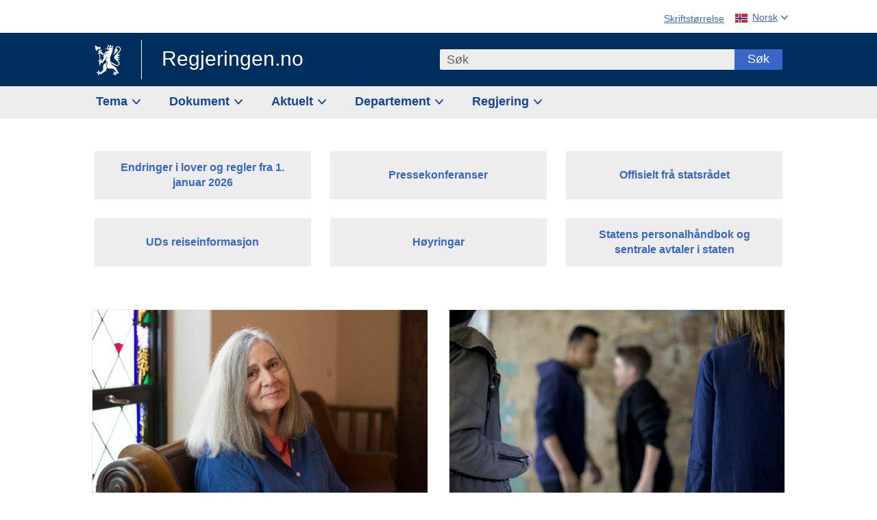

--- FILE ---
content_type: text/html; charset=utf-8
request_url: https://www.regjeringen.no/no/id4/
body_size: 14599
content:
<!DOCTYPE html>




<html class="no-js" lang="nb">
<head>
    

<meta charset="utf-8">
<meta http-equiv="X-UA-Compatible" content="IE=edge">
<meta name="viewport" content="width=device-width, initial-scale=1.0">

<meta name="consent.ver" content="20250221">
<meta name="consent.cookie.name" content="_consent">



    <title>Forsiden - regjeringen.no</title>

<link rel="stylesheet" href="/dist-web/css/main.css?v=202601141_142425" type="text/css">



<script>
!function(T,l,y){var S=T.location,k="script",D="instrumentationKey",C="ingestionendpoint",I="disableExceptionTracking",E="ai.device.",b="toLowerCase",w="crossOrigin",N="POST",e="appInsightsSDK",t=y.name||"appInsights";(y.name||T[e])&&(T[e]=t);var n=T[t]||function(d){var g=!1,f=!1,m={initialize:!0,queue:[],sv:"5",version:2,config:d};function v(e,t){var n={},a="Browser";return n[E+"id"]=a[b](),n[E+"type"]=a,n["ai.operation.name"]=S&&S.pathname||"_unknown_",n["ai.internal.sdkVersion"]="javascript:snippet_"+(m.sv||m.version),{time:function(){var e=new Date;function t(e){var t=""+e;return 1===t.length&&(t="0"+t),t}return e.getUTCFullYear()+"-"+t(1+e.getUTCMonth())+"-"+t(e.getUTCDate())+"T"+t(e.getUTCHours())+":"+t(e.getUTCMinutes())+":"+t(e.getUTCSeconds())+"."+((e.getUTCMilliseconds()/1e3).toFixed(3)+"").slice(2,5)+"Z"}(),iKey:e,name:"Microsoft.ApplicationInsights."+e.replace(/-/g,"")+"."+t,sampleRate:100,tags:n,data:{baseData:{ver:2}}}}var h=d.url||y.src;if(h){function a(e){var t,n,a,i,r,o,s,c,u,p,l;g=!0,m.queue=[],f||(f=!0,t=h,s=function(){var e={},t=d.connectionString;if(t)for(var n=t.split(";"),a=0;a<n.length;a++){var i=n[a].split("=");2===i.length&&(e[i[0][b]()]=i[1])}if(!e[C]){var r=e.endpointsuffix,o=r?e.location:null;e[C]="https://"+(o?o+".":"")+"dc."+(r||"services.visualstudio.com")}return e}(),c=s[D]||d[D]||"",u=s[C],p=u?u+"/v2/track":d.endpointUrl,(l=[]).push((n="SDK LOAD Failure: Failed to load Application Insights SDK script (See stack for details)",a=t,i=p,(o=(r=v(c,"Exception")).data).baseType="ExceptionData",o.baseData.exceptions=[{typeName:"SDKLoadFailed",message:n.replace(/\./g,"-"),hasFullStack:!1,stack:n+"\nSnippet failed to load ["+a+"] -- Telemetry is disabled\nHelp Link: https://go.microsoft.com/fwlink/?linkid=2128109\nHost: "+(S&&S.pathname||"_unknown_")+"\nEndpoint: "+i,parsedStack:[]}],r)),l.push(function(e,t,n,a){var i=v(c,"Message"),r=i.data;r.baseType="MessageData";var o=r.baseData;return o.message='AI (Internal): 99 message:"'+("SDK LOAD Failure: Failed to load Application Insights SDK script (See stack for details) ("+n+")").replace(/\"/g,"")+'"',o.properties={endpoint:a},i}(0,0,t,p)),function(e,t){if(JSON){var n=T.fetch;if(n&&!y.useXhr)n(t,{method:N,body:JSON.stringify(e),mode:"cors"});else if(XMLHttpRequest){var a=new XMLHttpRequest;a.open(N,t),a.setRequestHeader("Content-type","application/json"),a.send(JSON.stringify(e))}}}(l,p))}function i(e,t){f||setTimeout(function(){!t&&m.core||a()},500)}var e=function(){var n=l.createElement(k);n.src=h;var e=y[w];return!e&&""!==e||"undefined"==n[w]||(n[w]=e),n.onload=i,n.onerror=a,n.onreadystatechange=function(e,t){"loaded"!==n.readyState&&"complete"!==n.readyState||i(0,t)},n}();y.ld<0?l.getElementsByTagName("head")[0].appendChild(e):setTimeout(function(){l.getElementsByTagName(k)[0].parentNode.appendChild(e)},y.ld||0)}try{m.cookie=l.cookie}catch(p){}function t(e){for(;e.length;)!function(t){m[t]=function(){var e=arguments;g||m.queue.push(function(){m[t].apply(m,e)})}}(e.pop())}var n="track",r="TrackPage",o="TrackEvent";t([n+"Event",n+"PageView",n+"Exception",n+"Trace",n+"DependencyData",n+"Metric",n+"PageViewPerformance","start"+r,"stop"+r,"start"+o,"stop"+o,"addTelemetryInitializer","setAuthenticatedUserContext","clearAuthenticatedUserContext","flush"]),m.SeverityLevel={Verbose:0,Information:1,Warning:2,Error:3,Critical:4};var s=(d.extensionConfig||{}).ApplicationInsightsAnalytics||{};if(!0!==d[I]&&!0!==s[I]){var c="onerror";t(["_"+c]);var u=T[c];T[c]=function(e,t,n,a,i){var r=u&&u(e,t,n,a,i);return!0!==r&&m["_"+c]({message:e,url:t,lineNumber:n,columnNumber:a,error:i}),r},d.autoExceptionInstrumented=!0}return m}(y.cfg);function a(){y.onInit&&y.onInit(n)}(T[t]=n).queue&&0===n.queue.length?(n.queue.push(a),n.trackPageView({})):a()}(window,document,{src: "https://js.monitor.azure.com/scripts/b/ai.2.gbl.min.js", crossOrigin: "anonymous", cfg: {instrumentationKey: '22fc96c4-8166-44e3-86f0-bee17cf5ef69', disableCookiesUsage: false }});
</script>











    


<meta name="title" content="regjeringen.no">

<meta name="description" content="Regjeringen.no skal gi befolkningen innsikt i regjeringens og departementenes arbeid og skape engasjement i demokratiske prosesser.">


<meta name="DC.Title" content="regjeringen.no">




<meta name="DC.Description" content="Regjeringen.no skal gi befolkningen innsikt i regjeringens og departementenes arbeid og skape engasjement i demokratiske prosesser.">


<meta name="DC.Date" content="2017-05-16">
<meta name="DC.Type.Status" content="Gyldig">

<meta name="DC.Type" content="Portalforside">

<meta name="DC.Format" content="text/html">


<meta name="DC.Identifier.URL" content="/no/id4/">


<meta name="DC.Language" content="nb-NO">

<meta name="DC.Publisher" content="regjeringen.no">



<meta name="ownerid" content="4">

<meta name="last-modified" content="Wed, 21 Jan 2026 12:05:22 GMT">
<meta name="revised" content="Wed, 21 Jan 2026 12:05:22 GMT">

    
<meta property="og:site_name" content="Regjeringen.no">
<meta property="og:title" content="regjeringen.no"> 
<meta property="og:description" content="Regjeringen.no skal gi befolkningen innsikt i regjeringens og departementenes arbeid og skape engasjement i demokratiske prosesser.">
<meta property="og:type" content="website">
<meta property="og:image" content="https://www.regjeringen.no/dist-web/img/regjeringen_opengraph_image1200x630.jpg">

<meta property="og:image:width" content="1200">
<meta property="og:image:height" content="630">
<meta name="twitter:card" content="summary_large_image">
<meta name="twitter:title" content="regjeringen.no">
<meta name="twitter:description" content="Regjeringen.no skal gi befolkningen innsikt i regjeringens og departementenes arbeid og skape engasjement i demokratiske prosesser.">
<meta name="twitter:image" content="https://www.regjeringen.no/dist-web/img/twitter_1600x900_fallback_no.jpg">

<meta property="og:url" content="https://www.regjeringen.no/no/id4/">
    <link rel="apple-touch-icon" sizes="57x57" href="/dist-web/ico/apple-touch-icon-57x57.png">
<link rel="apple-touch-icon" sizes="114x114" href="/dist-web/ico/apple-touch-icon-114x114.png">
<link rel="apple-touch-icon" sizes="72x72" href="/dist-web/ico/apple-touch-icon-72x72.png">
<link rel="apple-touch-icon" sizes="144x144" href="/dist-web/ico/apple-touch-icon-144x144.png">
<link rel="apple-touch-icon" sizes="60x60" href="/dist-web/ico/apple-touch-icon-60x60.png">
<link rel="apple-touch-icon" sizes="120x120" href="/dist-web/ico/apple-touch-icon-120x120.png">
<link rel="apple-touch-icon" sizes="76x76" href="/dist-web/ico/apple-touch-icon-76x76.png">
<link rel="apple-touch-icon" sizes="152x152" href="/dist-web/ico/apple-touch-icon-152x152.png">
<link rel="apple-touch-icon" sizes="180x180" href="/dist-web/ico/apple-touch-icon-180x180.png">
<meta name="apple-mobile-web-app-title" content="Regjeringen.no">
<link rel="icon" type="image/png" href="/dist-web/ico/favicon-192x192.png" sizes="192x192">
<link rel="icon" type="image/png" href="/dist-web/ico/favicon-160x160.png" sizes="160x160">
<link rel="icon" type="image/png" href="/dist-web/ico/favicon-96x96.png" sizes="96x96">
<link rel="icon" type="image/png" href="/dist-web/ico/favicon-16x16.png" sizes="16x16">
<link rel="icon" type="image/x-icon" href="/dist-web/ico/favicon.ico">
<link rel="icon" type="image/png" href="/dist-web/ico/favicon-32x32.png" sizes="32x32">
<meta name="msapplication-TileColor" content="#002e5e">
<meta name="msapplication-TileImage" content="/dist-web/ico/mstile-144x144.png">
<meta name="application-name" content="Regjeringen.no">
    
<link rel="alternate" hreflang="en" href="https://www.regjeringen.no/en/id4/">
<link rel="alternate" hreflang="nb" href="https://www.regjeringen.no/no/id4/">
<link rel="alternate" hreflang="se" href="https://www.regjeringen.no/se/id4/">

<!-- Matomo Tag Manager -->
<script>
    var _mtm = window._mtm = window._mtm || [];
    _mtm.push({ 'mtm.startTime': (new Date().getTime()), 'event': 'mtm.Start' });
    var d = document, g = d.createElement('script'), s = d.getElementsByTagName('script')[0];
    g.async = true; g.src = 'https://cdn.matomo.cloud/regjeringen.matomo.cloud/container_G8N8bAjb.js'; s.parentNode.insertBefore(g, s);
</script>
<!-- End Matomo Tag Manager -->    
    

<script nonce="YN8LP8D6hoAGSzlab5mFXQ==">
    window.translations = {
        langCloseButton: 'Lukk',
        langLinkDownloadImage: 'Last ned bilde',
        langTruncateTitle: 'Vis hele tittelen',
        langZoomImage: 'Forstørr bilde',
        langShowFullTable: 'Vis tabellen i full bredde',
        langZoomImageOverlay: 'Forstørr bilde',
        langShowFullTableOverlay: 'Vis tabellen i full bredde'
    };
</script>

    
<script type="application/ld+json">{"@context":"https://schema.org","@type":"WebSite","@id":"https://www.regjeringen.no/#website","url":"https://www.regjeringen.no/","potentialAction":{"@type":"SearchAction","target":"https://www.regjeringen.no/no/sok/id86008/?term={search_term_string}","query-input":"required name=search_term_string"},"inLanguage":["nb","nn","en","se"]}</script><script type="application/ld+json">{"@context":"https://schema.org","@type":"WebPage","@id":"https://www.regjeringen.no/id4/#webpage","isPartOf":"https://www.regjeringen.no/#website","name":"regjeringen.no","url":"https://www.regjeringen.no/no/id4/","inLanguage":"nb"}</script>
</head>

<body class="page-frontpage page-frontpage-fullwidth ">



<div id="cb_wrapper-std" class="cookie_banner_wrapper not-selectable" data-nosnippet>
    <div id="std-elm" class="hidden">
        <div id="cookieApiData"></div>
    </div>
</div>

<div id="cb_wrapper-dec" class="cookie_banner_wrapper not-selectable" data-nosnippet>
    <div id="dec-elm" style="display: none;">
        <div id="cookieDeclarationApiData"></div>
    </div>
</div>

<div 
    id="cookiebannerInfo" 
    class="cookiebannerInfo" 
    data-consentname="_consent" 
    data-svarbaseurl="https://svar.regjeringen.no" 
    data-bannertitle="Regjeringen.no" 
    data-apilanguage ="no" 
    data-bannerversion = "20250221"
    data-nosnippet>
</div>

        <a id="top-of-page" tabindex="-1"></a>

    <a href="#mainContent" class="skipLink">
        Til hovedinnhold
    </a>

    <noscript>
        <p class="enable-js">Aktiver Javascript i din nettleser for en bedre opplevelse på regjeringen.no</p>
    </noscript>
    

    


    
    <h1 class="sr-only">Forsiden</h1>

<header class="pageHeader ">
    <div class="hygieneMenuWrapper">
        
<span data-hygiene-menu-large-sceen-anchor></span>
<nav class="hygieneMenu" aria-label='Globale verktøy' data-hygiene-menu>
    <ul>
        <li class="fontsize">
            <button type="button" id="fontsize_note_label" aria-controls="fontsize_note" aria-expanded="false" data-fontsize-btn>Skriftstørrelse</button>

            <div tabindex="-1" id="fontsize_note" data-fontsize-note>
                <p>For å endre tekststørrelsen, hold Ctrl-tasten nede (Cmd-tasten på Mac) og trykk på + for å forstørre eller - for å forminske.</p>
            </div>
        </li>
        <li class="language" data-nav="lang_selector">

            <button type="button"
                    id="languageSelectorTrigger"
                    lang="no"
                    data-toggle-language-selector=""
                    aria-expanded="false"
                    aria-controls="languageSelector"
                    class="language-selector-trigger flag nor">
                <span>Norsk</span>
            </button>

            <ul id="languageSelector"
                class="custom-language-selector"
                tabindex="-1"
                aria-labelledby="languageSelectorTrigger"
                data-language-selector="">

                            <li class="first-in-group">
                                <a href="/en/id4/" class="flag eng" lang="en-GB">
                                    Show this page in English
                                </a>
                            </li>
                            <li class="first-in-group last-in-group">
                                <a href="/se/id4/" class="flag sme" lang="se-NO">
                                    &#x10C;&#xE1;jet d&#xE1;n siiddu s&#xE1;megillii
                                </a>
                            </li>
            </ul>
        </li>
    </ul>
</nav>



    </div>

    <div class="pageHeaderUpper">
        <div class="logoWrapper">
            

<div class="logo">
    <span>
        <a href="/no/id4/">
            Regjeringen.no<span></span>
        </a>
    </span>
</div>


            
            <button type="button" class="menuToggler" data-toggle-menu aria-expanded="false">
                Meny
            </button>

            <button type="button" class="searchToggler" data-toggle-search aria-expanded="false">
                Søk
            </button>
        </div>
    </div>

    <div class="mobileMenuContainer">
        <div class="mobileMenuWrapper">
            <div class="mobileMenuWrapperInner">
                

<div class="topNavigationSearch">
<form action="/no/sok/id86008/" autocomplete="off" id="topNavigationSearchForm" method="get">        <div class="topNavigationSearchWrap">
            <label for="quickSearch" class="visuallyhidden">
                Søk
            </label>
            <input type="text" 
                   name="term" 
                   placeholder="S&#xF8;k"
                   class="quickSearch autocomplete"
                   id="quickSearch"
                   role="combobox"
                   data-form-id="topNavigationSearchForm"
                   data-search-suggest="1"
                   data-autocomplete-source="/no/api/autosuggestapi/search/?q="
                   data-autocomplete-enabled="true"
                   aria-expanded="false"
                   aria-owns="topnav-search-suggest"
                   aria-autocomplete="list"
                   autocomplete="off"
                   enterkeyhint="search"
                   >
            <div class="search-suggest is-hidden" data-search-suggest-results="1" id="topnav-search-suggest">
                <p class="legend">Utvalgte hurtiglenker</p>
                <ul class="search-suggest-list" data-search-suggest-list></ul>
            </div>
            <button type="submit" class="searchSubmit">
                Søk
            </button>
        </div>
</form></div>


            </div>
            <span data-hygiene-menu-small-sceen-anchor></span>
            

    <nav class="megaMenu" aria-label="Hovedmeny">
        <ul>
                <li class="megaMenuItem">
                    <a href="/no/tema/id208/"
                       class="primaryMenuItem  hasDropdown"
                       id="megamenupanel_0_label"
                       role="button"
                       aria-controls="megamenupanel_0">
                        Tema
                    </a>


<div class="megamenupanel_listing" id="megamenupanel_0" tabindex="-1" data-megamenu-target>
    <div class="megamenuInner" data-nav="megamenu">
        <div class="border-frame">
            <p class="toSection"><a href="/no/tema/id208/">Finn tema</a></p>
            <div class="section">
                
                    <ul class="columnize">
                            <li>
                                <a href="/no/tema/arbeidsliv/id210/">Arbeidsliv</a>
                            </li>
                            <li>
                                <a href="/no/tema/fns-barekraftsmal/id2590133/">B&#xE6;rekraftsm&#xE5;lene</a>
                            </li>
                            <li>
                                <a href="/no/tema/energi/id212/">Energi</a>
                            </li>
                            <li>
                                <a href="/no/tema/europapolitikk/id1151/">Europa</a>
                            </li>
                            <li>
                                <a href="/no/tema/familie-og-barn/id213/">Familie og barn</a>
                            </li>
                            <li>
                                <a href="/no/tema/forbruker/id214/">Forbruker</a>
                            </li>
                            <li>
                                <a href="/no/tema/forskning/id1427/">Forskning</a>
                            </li>
                            <li>
                                <a href="/no/tema/forsvar/id215/">Forsvar</a>
                            </li>
                            <li>
                                <a href="/no/tema/hav/id2603523/">Hav</a>
                            </li>
                            <li>
                                <a href="/no/tema/helse-og-omsorg/id917/">Helse og omsorg</a>
                            </li>
                            <li>
                                <a href="/no/tema/innvandring-og-integrering/id918/">Innvandring og integrering</a>
                            </li>
                            <li>
                                <a href="/no/tema/klima-og-miljo/id925/">Klima og milj&#xF8;</a>
                            </li>
                            <li>
                                <a href="/no/tema/kommuner-og-regioner/id921/">Kommuner og regioner</a>
                            </li>
                            <li>
                                <a href="/no/tema/kultur-idrett-og-frivillighet/id920/">Kultur, idrett og frivillighet</a>
                            </li>
                            <li>
                                <a href="/no/tema/likestilling-og-mangfold/id922/">Likestilling og mangfold</a>
                            </li>
                            <li>
                                <a href="/no/tema/lov-og-rett/id923/">Lov og rett</a>
                            </li>
                            <li>
                                <a href="/no/tema/mat-fiske-og-landbruk/id924/">Mat, fiske og landbruk</a>
                            </li>
                            <li>
                                <a href="/no/tema/nordomradene/id1154/">Nordomr&#xE5;dene</a>
                            </li>
                            <li>
                                <a href="/no/tema/naringsliv/id926/">N&#xE6;ringsliv</a>
                            </li>
                            <li>
                                <a href="/no/tema/pensjon-trygd-og-sosiale-tjenester/id942/">Pensjon, trygd og sosiale tjenester</a>
                            </li>
                            <li>
                                <a href="/no/tema/plan-bygg-og-eiendom/id211/">Plan, bygg og eiendom</a>
                            </li>
                            <li>
                                <a href="/no/tema/samfunnssikkerhet-og-beredskap/id1120/">Samfunnssikkerhet og beredskap</a>
                            </li>
                            <li>
                                <a href="/no/tema/statlig-forvaltning/id927/">Statlig forvaltning</a>
                            </li>
                            <li>
                                <a href="/no/tema/svalbard-og-polaromradene/id1324/">Svalbard og polaromr&#xE5;dene</a>
                            </li>
                            <li>
                                <a href="/no/tema/transport-og-kommunikasjon/id928/">Transport og kommunikasjon</a>
                            </li>
                            <li>
                                <a href="/no/tema/tro-og-livssyn/id1147/">Tro og livssyn</a>
                            </li>
                            <li>
                                <a href="/no/tema/ukraina/id2905202/">Ukraina</a>
                            </li>
                            <li>
                                <a href="/no/tema/urfolk-og-minoriteter/id929/">Urfolk og minoriteter</a>
                            </li>
                            <li>
                                <a href="/no/tema/utdanning/id930/">Utdanning</a>
                            </li>
                            <li>
                                <a href="/no/tema/utenrikssaker/id919/">Utenrikssaker</a>
                            </li>
                            <li>
                                <a href="/no/tema/valg-og-demokrati/id537969/">Valg og demokrati</a>
                            </li>
                            <li>
                                <a href="/no/tema/ytringsfrihet/id3063988/">Ytringsfrihet</a>
                            </li>
                            <li>
                                <a href="/no/tema/okonomi-og-budsjett/id931/">&#xD8;konomi og budsjett</a>
                            </li>
                    </ul>
            </div>
           
            <button type="button" class="closeButton" data-close-megamenu><span class="visuallyhidden">Lukk meny</span></button>
        </div>
    </div>
</div>                </li>
                <li class="megaMenuItem">
                    <a href="/no/dokument/id2000006/"
                       class="primaryMenuItem  hasDropdown"
                       id="megamenupanel_1_label"
                       role="button"
                       aria-controls="megamenupanel_1">
                        Dokument
                    </a>


<div class="megamenupanel_listing" id="megamenupanel_1" tabindex="-1" data-megamenu-target>
    <div class="megamenuInner" data-nav="megamenu">
        <div class="border-frame">
            <p class="toSection"><a href="/no/dokument/id2000006/">Finn dokument</a></p>
            <div class="section">
                
<div class="section">

<ul>
<li><a href="/no/statsbudsjett/2026/id3118616/">Statsbudsjettet 2026</a>

</li>


<li><a href="/no/dokument/hoyringar/id1763/">Høyringar</a></li>
<li><a href="/no/dokument/innspel/id3015054/">Innspel</a></li>
<li><a href="/no/dokument/prop/id1753/">Proposisjonar til Stortinget</a></li>
<li><a href="/no/dokument/meldst/id1754/">Meldingar til Stortinget</a></li>
<li><a href="/no/dokument/nou-ar/id1767/">NOU-ar</a></li>
</ul>

<ul>
<li><a href="/no/dokument/veiledninger_brosjyrer/id438822/">Veiledninger og brosjyrer</a></li>
<li><a href="/no/dokument/rapporter_planer/id438817/">Rapportar, planar og strategiar</a></li>
<li><a href="/no/dokument/tildelingsbrev/id2357472/">Tildelingsbrev, instruksar og årsrapportar</a></li>
<li><a href="/no/dokument/brev/id1777/">Brev</a></li>

</ul>

<ul>
<li><a href="/no/dokument/lover_regler/id438754/">Lover og regler</a>
<ul>
<li><a href="/no/dokument/lover_regler/lover/id438755/">Lover</a></li>
<li><a href="/no/dokument/lover_regler/forskrifter/id1758/">Forskrifter</a></li>
<li><a href="/no/dokument/kongelig-resolusjon/id2076044/">Kongelige resolusjoner</a></li>
<li><a href="/no/dokument/lover_regler/retningslinjer/id1759/" >Retningslinjer og juridiske veiledninger</a></li>
<li><a href="/no/dokument/lover_regler/tolkningsuttalelser/id441575/">Tolkningsuttalelser</a></li>
<li><a href="/no/dokument/lover_regler/reglement/id1761/">Reglement</a></li>
<li><a href="/no/dokument/rundskriv/id1762/">Rundskriv</a></li>
</ul>
</li>
</ul>

</div>
            </div>
           
            <button type="button" class="closeButton" data-close-megamenu><span class="visuallyhidden">Lukk meny</span></button>
        </div>
            <div class="megamenu-extra-links">
                <a href="/no/dokument/bestilling-av-publikasjoner/id439327/">Bestilling av trykte publikasjoner</a>
            </div>
    </div>
</div>                </li>
                <li class="megaMenuItem">
                    <a href="/no/aktuelt/id1150/"
                       class="primaryMenuItem  hasDropdown"
                       id="megamenupanel_2_label"
                       role="button"
                       aria-controls="megamenupanel_2">
                        Aktuelt
                    </a>


<div class="megamenupanel_listing" id="megamenupanel_2" tabindex="-1" data-megamenu-target>
    <div class="megamenuInner" data-nav="megamenu">
        <div class="border-frame">
            <p class="toSection"><a href="/no/aktuelt/id1150/">Aktuelt</a></p>
            <div class="section">
                
<div class="section">
<ul>
<li><a href="/no/aktuelt/nyheter/id2006120/">Nyheter og pressemeldinger</a></li>
<li><a href="/no/aktuelt/nett-tv/id2000007/">Pressekonferanser og nett-tv</a></li>
<li><a href="/no/aktuelt/taler_artikler/id1334/">Taler og innlegg</a></li>
<li><a href="/no/aktuelt/offisielt-fra-statsrad/offisielt-fra-statsrad1/id30297/">Offisielt frå statsrådet</a></li>
</ul>
<ul>
<li><a href="/no/aktuelt/kalender/id1330/">Kalender</a></li>
<li><a href="/no/aktuelt/pressekontakter/id445715/">Pressekontakter</a></li>
<li><a href="/no/aktuelt/dialog-med-stortinget/id2343343/">Svar til Stortinget</a></li>
</ul>
<ul>
<li><a href="/no/aktuelt/einnsyn/id604997/">eInnsyn – elektronisk postjournal</a></li>
<li><a href="/no/aktuelt/jobb-i-departementene/id3087969/">Jobb i departementene</a></li>
</ul>
</div>            </div>
           
            <button type="button" class="closeButton" data-close-megamenu><span class="visuallyhidden">Lukk meny</span></button>
        </div>
            <div class="megamenu-extra-links">
                <a href="/no/dokumentarkiv/id115322/">Historisk arkiv</a>
            </div>
    </div>
</div>                </li>
                <li class="megaMenuItem">
                    <a href="/no/dep/id933/"
                       class="primaryMenuItem  hasDropdown"
                       id="megamenupanel_3_label"
                       role="button"
                       aria-controls="megamenupanel_3">
                        Departement
                    </a>



<div class="megamenupanel_departementene" id="megamenupanel_3" tabindex="-1" data-megamenu-target>
    <div class="megamenuInner" data-nav="megamenu">
        <div class="border-frame">
            <p class="toSection">
                <a href="/no/dep/id933/">Departementene</a>
            </p>
            <div class="section">
                <ul>
                    

<li>
    <a href="/no/dep/smk/id875/" class="dep-title">
        Statsministerens kontor
    </a>

        <a href="/no/dep/smk/organisasjonskart/statsminister-jonas-gahr-store/id2877186/" class="dep-minister">
            Jonas Gahr St&#xF8;re (Ap)
        </a>
</li>
                </ul>
                <ul>
                    

<li>
    <a href="/no/dep/aid/id165/" class="dep-title">
        Arbeids- og inkluderingsdepartementet
    </a>

        <a href="/no/dep/aid/om-arbeids-og-inkluderingsdepartementet/arbeids-og-inkluderingsminister-kjersti-stenseng/id3119047/" class="dep-minister">
            Kjersti Stenseng (Ap)
        </a>
</li>

<li>
    <a href="/no/dep/bfd/id298/" class="dep-title">
        Barne- og familiedepartementet
    </a>

        <a href="/no/dep/bfd/org/barne-og-familieminister-lene-vagslid/id3085903/" class="dep-minister">
            Lene V&#xE5;gslid (Ap)
        </a>
</li>

<li>
    <a href="/no/dep/dfd/id810/" class="dep-title">
        Digitaliserings- og forvaltningsdepartementet
    </a>

        <a href="/no/dep/dfd/org/digitaliserings-og-forvaltningsminister-karianne-oldernes-tung-/id3000277/" class="dep-minister">
            Karianne Oldernes Tung (Ap)
        </a>
</li>

<li>
    <a href="/no/dep/ed/id750/" class="dep-title">
        Energidepartementet
    </a>

        <a href="/no/dep/ed/org/energiminister-terje-aasland/id2903197/" class="dep-minister">
            Terje Aasland (Ap)
        </a>
</li>

<li>
    <a href="/no/dep/fin/id216/" class="dep-title">
        Finansdepartementet
    </a>

        <a href="/no/dep/fin/org/finansminister-jens-stoltenberg/id3086196/" class="dep-minister">
            Jens Stoltenberg (Ap)
        </a>
</li>

<li>
    <a href="/no/dep/fd/id380/" class="dep-title">
        Forsvarsdepartementet
    </a>

        <a href="/no/dep/fd/organisering-og-ledelse/forsvarsminister-tore-o.-sandvik/id3086270/" class="dep-minister">
            Tore O. Sandvik (Ap)
        </a>
</li>
                </ul>
                <ul>
                    

<li>
    <a href="/no/dep/hod/id421/" class="dep-title">
        Helse- og omsorgsdepartementet
    </a>

        <a href="/no/dep/hod/organiseringen-av-helse-og-omsorgsdepartementet/helse-og-omsorgsminister-jan-christian-vestre/id3035364/" class="dep-minister">
            Jan Christian Vestre (Ap)
        </a>
</li>

<li>
    <a href="/no/dep/jd/id463/" class="dep-title">
        Justis- og beredskapsdepartementet
    </a>

        <a href="/no/dep/jd/org/justis-og-beredskapsminister-astri-aas-hansen/id3086325/" class="dep-minister">
            Astri Aas-Hansen (Ap)
        </a>
</li>

<li>
    <a href="/no/dep/kld/id668/" class="dep-title">
        Klima- og milj&#xF8;departementet
    </a>

        <a href="/no/dep/kld/organisasjon/klima-og-miljominister-andreas-bjelland-eriksen/id3000230/" class="dep-minister">
            Andreas Bjelland Eriksen (Ap)
        </a>
</li>

<li>
    <a href="/no/dep/kdd/id504/" class="dep-title">
        Kommunal- og distriktsdepartementet
    </a>

        <a href="/no/dep/kdd/org/kommunal-og-distriktsminister-bjornar-selnes-skjaran/id3119065/" class="dep-minister">
            Bj&#xF8;rnar Selnes Skj&#xE6;ran (Ap)
        </a>
</li>

<li>
    <a href="/no/dep/kud/id545/" class="dep-title">
        Kultur- og likestillingsdepartementet
    </a>

        <a href="/no/dep/kud/org/kultur-og-likestillingsminister-lubna-jaffery-lubna-jaffery/id2987187/" class="dep-minister">
            Lubna Jaffery (Ap)
        </a>
</li>
                </ul>
                <ul>
                    

<li>
    <a href="/no/dep/kd/id586/" class="dep-title">
        Kunnskapsdepartementet
    </a>

        <a href="/no/dep/kd/org/kunnskapsminister-kari-nessa-nordtun/id3000181/" class="dep-minister">
            Kari Nessa Nordtun (Ap)
        </a>
        <a href="/no/dep/kd/org/forsknings-og-hoyere-utdanningsminister-sigrun-gjerlow-aasland/id3086217/" class="dep-minister">
            Sigrun Aasland (Ap)
        </a>
</li>

<li>
    <a href="/no/dep/lmd/id627/" class="dep-title">
        Landbruks- og matdepartementet
    </a>

        <a href="/no/dep/lmd/organisasjon/landbruks-og-matminister-nils-kristen-sandtroen/id3086277/" class="dep-minister">
            Nils Kristen Sandtr&#xF8;en (Ap)
        </a>
</li>

<li>
    <a href="/no/dep/nfd/id709/" class="dep-title">
        N&#xE6;rings- og fiskeridepartementet
    </a>

        <a href="/no/dep/nfd/org/naringsminister-cecilie-myrseth/id3035377/" class="dep-minister">
            Cecilie Myrseth (Ap)
        </a>
        <a href="/no/dep/nfd/org/fiskeri-og-havminister-marianne-sivertsen-nass/id3035385/" class="dep-minister">
            Marianne Sivertsen N&#xE6;ss (Ap)
        </a>
</li>

<li>
    <a href="/no/dep/sd/id791/" class="dep-title">
        Samferdselsdepartementet
    </a>

        <a href="/no/dep/sd/org/samferdselsminister-jon-ivar-nygard/id2877331/" class="dep-minister">
            Jon-Ivar Nyg&#xE5;rd (Ap)
        </a>
</li>

<li>
    <a href="/no/dep/ud/id833/" class="dep-title">
        Utenriksdepartementet
    </a>

        <a href="/no/dep/ud/org/utenriksminister-espen-espen-barth-eide/id3000220/" class="dep-minister">
            Espen Barth Eide (Ap)
        </a>
        <a href="/no/dep/ud/org/utviklingsminister-asmund-grover-aukrust/id3086307/" class="dep-minister">
            &#xC5;smund Gr&#xF8;ver Aukrust (Ap)
        </a>
</li>
                </ul>
            </div>
            <button type="button" class="closeButton" data-close-megamenu>
                <span class="visuallyhidden">Lukk meny</span>
            </button>
        </div>

            <div class="megamenu-extra-links">
                <a href="/no/org/etater-virksomheter-og-selskaper/id2520884/">Etater, virksomheter og selskaper</a>
            </div>
    </div>
</div>                </li>
                <li class="megaMenuItem">
                    <a href="/no/om-regjeringa/id443314/"
                       class="primaryMenuItem  hasDropdown"
                       id="megamenupanel_4_label"
                       role="button"
                       aria-controls="megamenupanel_4">
                        Regjering
                    </a>


<div class="megamenupanel_listing" id="megamenupanel_4" tabindex="-1" data-megamenu-target>
    <div class="megamenuInner" data-nav="megamenu">
        <div class="border-frame">
            <p class="toSection"><a href="/no/om-regjeringa/id443314/">Regjering</a></p>
            <div class="section">
                
                    <ul class="columnize">
                            <li>
                                <a href="/no/om-regjeringa/noverande/regjeringen-store/id2877247/">Regjeringen Støre</a>
                                    <ul>
                                            <li>
                                                <a href="/no/om-regjeringa/noverande/regjeringensmedlemmer/id543170/">Regjeringens medlemmer</a>
                                            </li>
                                            <li>
                                                <a href="/no/om-regjeringa/noverande/regjeringens-plan-for-norge/id3142802/">Regjeringens plan for Norge (2025&#x2013;29)</a>
                                            </li>
                                    </ul>
                            </li>
                            <li>
                                <a href="/no/om-regjeringa/sru/id2405055/">Statlige styrer, r&#xE5;d og utvalg</a>
                                    <ul>
                                    </ul>
                            </li>
                            <li>
                                <a href="/no/om-regjeringa/slik-blir-norge-styrt/id85844/">Slik blir Norge styrt</a>
                                    <ul>
                                            <li>
                                                <a href="/no/om-regjeringa/slik-blir-norge-styrt/regjeringen-i-arbeid-2/id2001100/">Regjeringen i arbeid</a>
                                            </li>
                                            <li>
                                                <a href="/no/om-regjeringa/slik-blir-norge-styrt/kva-skjer-ved-eit-regjeringsskifte/id270340/">Kva skjer ved eit regjeringsskifte?</a>
                                            </li>
                                            <li>
                                                <a href="/no/om-regjeringa/slik-blir-norge-styrt/Regjeringa-i-arbeid/id2564958/">Film om korleis Noreg vert styrt</a>
                                            </li>
                                            <li>
                                                <a href="/no/om-regjeringa/slik-blir-norge-styrt/slik-blir-lover-til2/id2565033/">Slik blir lover til</a>
                                            </li>
                                    </ul>
                            </li>
                            <li>
                                <a href="/no/om-regjeringa/tidligere-regjeringer-og-historie/id85847/">Tidligere regjeringer og historie</a>
                                    <ul>
                                            <li>
                                                <a href="/no/om-regjeringa/tidligere-regjeringer-og-historie/sok-i-regjeringer-siden-1814/id2578015/">S&#xF8;k i regjeringer siden 1814</a>
                                            </li>
                                            <li>
                                                <a href="/no/om-regjeringa/tidligere-regjeringer-og-historie/statistikk/id2563489/">Statistikk</a>
                                            </li>
                                    </ul>
                            </li>
                    </ul>
            </div>
           
            <button type="button" class="closeButton" data-close-megamenu><span class="visuallyhidden">Lukk meny</span></button>
        </div>
            <div class="megamenu-extra-links">
                <a href="/no/dokumentarkiv/id115322/">Historisk arkiv</a>
            </div>
    </div>
</div>                </li>
        </ul>
    </nav>

        </div>

    </div>
</header>

<div class="megaMenuOverlay" data-megamenu-overlay></div>




    <main id="mainContent" tabindex="-1">



        <div class="mainContentArea">
            



        <div class="content-row fullwidth">
            


        </div>







<div class="content-row">
    <div class="content-section content-col-3" data-nav="top-task">
        
<ul class="top-tasks" >

        <li>
<a href="/no/dokument/lover_regler/endringer/endringer-i-lover-og-regler-fra-1.1.2026/id3141571/">Endringer i lover og regler fra 1. januar 2026</a>        </li>
        <li>
<a href="/no/aktuelt/nett-tv/id2000007/">Pressekonferanser</a>        </li>
        <li>
<a href="/no/aktuelt/offisielt-fra-statsrad/offisielt-fra-statsrad1/id30297/">Offisielt fr&#xE5; statsr&#xE5;det</a>        </li>
        <li>
<a href="/no/tema/utenrikssaker/reiseinformasjon/id2413163/">UDs reiseinformasjon</a>        </li>
        <li>
<a href="/no/dokument/hoyringar/id1763/">H&#xF8;yringar</a>        </li>
        <li>
<a href="/no/tema/arbeidsliv/Statlig-arbeidsgiverpolitikk/statens-personalhandbok/id543129/">Statens personalh&#xE5;ndbok og sentrale avtaler i staten</a>        </li>
</ul>
    </div>
</div>




        <div class="content-grid-row fp-grid">
            <div class="content-section content-col-3" data-nav="insight-selected">

<div class="content-grid-row"><div class=" content-section content-col-50">




        <a href="/no/aktuelt/fosseforedraget-2026-skal-haldast-av-marilynne-robinson/id3146465/">
            

        <img src="/globalassets/departementene/kud/bilder/arkiv-bibliotek-sprak-og-litteratur/fosseforedraget-fossepris/robinson-marilynne-c-alec-soth_magnum-photos.jpg?preset=OneAndHalfColumn&amp;v=1034360219"  title="Forfattar og essayist Marilynne Robinson. Foto: Alec Soth, Magnum Photos"  alt="Marilynne Robinson"  />

            <h2 class=title>Fosseforedraget 2026 skal haldast av Marilynne Robinson</h2>
        </a>






            <p class="meta-info">
                    <span class="type">Pressemelding</span>

                    <span class="date">21.01.2026</span>
            </p>


        <p class="intro">
            Den amerikanske forfattaren Marilynne Robinson er invitert til &#xE5; halde Fosseforedraget, og den nederlandske omsetjaren Paula Stevens er vinnar av Fosseprisen for omsetjarar i 2026.
        </p>

</div><div class=" content-section content-col-50">




        <a href="/no/aktuelt/90-millioner-kroner-til-en-til-en-oppfolging/id3146509/">
            

        <img src="/globalassets/departementene/bfd/bilder/foa/bu-krim-800x450.jpg?preset=OneAndHalfColumn&amp;v=&#x2212;144002422"  title="Foto: Colourbox"  alt="Gutter som krangler"  />

            <h2 class=title>90 millioner kroner til &#xE9;n-til-&#xE9;n-oppf&#xF8;lging</h2>
        </a>






            <p class="meta-info">
                    <span class="type">Nyhet</span>

                    <span class="date">19.01.2026</span>
            </p>


        <p class="intro">
            Barne- og ungdomskriminalitet er et samfunnsproblem regjeringen prioriterer sv&#xE6;rt h&#xF8;yt. Regjeringen er bekymret for en utvikling der de som bryter loven stadig blir yngre og utf&#xF8;rer mer alvorlig kriminalitet. N&#xE5; styrkes innsatsen for &#xE9;n-til-&#xE9;n-oppf&#xF8;lging i ti kommuner, med til sammen 90 millioner kroner.
        </p>

</div><div class=" content-section content-col-50">




        <a href="/no/aktuelt/ny-rekord-i-togreiser-og-flere-tog-i-rute-i-fjor-nygard-med-nye-grep-for-a-fa-jernbaneaktorene-til-a-levere-enda-bedre-togtilbud/id3146531/">
            

        <img src="/contentassets/3e6d2dc09d104fe883861a78c0fb99f6/jernbanetalen.jpeg?preset=OneAndHalfColumn&amp;v=1029706676"  title="Foto: Tor Livius Midtb&#xF8;, Samferdselsdepartementet"  alt="Samferdselsminister Jon-Ivar Nyg&#xE5;rd holder Jernbanetalen 2026 foran publikum hos Bane NOR."  />

            <h2 class=title>Ny rekord i togreiser og flere tog i rute i fjor &#x2013; Nyg&#xE5;rd med nye grep for &#xE5; f&#xE5; jernbaneakt&#xF8;rene til &#xE5; levere enda bedre togtilbud</h2>
        </a>






            <p class="meta-info">
                    <span class="type">Pressemelding</span>

                    <span class="date">19.01.2026</span>
            </p>


        <p class="intro">
            2025 ble andre &#xE5;r p&#xE5; rad med ny rekord i antall togreiser. Etter et par &#xE5;r med negativ utvikling, var flere persontog i rute i fjor. Samferdselsministeren har blant annet innf&#xF8;rt et nytt styringssystem som i 2026 skal gi en enda bedre jernbane for passasjerer og n&#xE6;ringsliv.
        </p>

</div><div class=" content-section content-col-50">




        <a href="/no/aktuelt/finansministeren-og-justis-og-beredskapsministeren-besokte-tolletatens-flyfraktseksjon-pa-oslo-lufthavn/id3146415/">
            

        <img src="/globalassets/departementene/fin/2026/tollbesok/_h2a0864.jpg?preset=OneAndHalfColumn&amp;v=&#x2212;1137422204_fp169"  title="Finansminister Jens Stoltenberg og justis- og beredskapsminister Astri Aas-Hansen. Foto: Ida Laingen / Finansdepartementet"  alt="Bildet viser finansminister Jens Stoltenberg og justis- og beredskapsminister Astri Aas-Hansen f&#xE5; en gjennomgang tollernes arbeid med kriminalitetsbekjempelse."  />

            <h2 class=title>Finansministeren og justis- og beredskapsministeren bes&#xF8;kte Tolletatens flyfraktseksjon p&#xE5; Oslo lufthavn</h2>
        </a>






            <p class="meta-info">
                    <span class="type">Nyhet</span>

                    <span class="date">17.01.2026</span>
            </p>


        <p class="intro">
            Finansminister Jens Stoltenberg og justis- og beredskapsminister Astri Aas-Hansen fikk en gjennomgang av tollernes arbeid med kriminalitetsbekjempelse.
        </p>

</div><div class=" content-section content-col-50">




        <a href="/no/aktuelt/finansministeren-ber-norges-bank-vurdere-a-fjerne-tusenlappen/id3146142/">
            

        <img src="/globalassets/departementene/fin/2026/tusenlappen/_h2a0793.jpg?preset=OneAndHalfColumn&amp;v=&#x2212;1624122462_fp169"  title="Foto: Ida Laingen / Finansdepartementet"  alt="Finansminister Jens Stoltenberg holder opp en tusenlapp."  />

            <h2 class=title>Finansministeren ber Norges Bank vurdere &#xE5; fjerne tusenlappen</h2>
        </a>






            <p class="meta-info">
                    <span class="type">Pressemelding</span>

                    <span class="date">15.01.2026</span>
            </p>


        <p class="intro">
            Finansdepartementet styrker innsatsen mot &#xF8;konomisk kriminalitet, og har i dag bedt Norges Bank vurdere val&#xF8;rsammensetningen av norske sedler. Senere i januar vil departementet sende p&#xE5; h&#xF8;ring et forslag om &#xE5; senke grensene for kontantbetaling til 10 000 kroner.
        </p>

</div><div class=" content-section content-col-50">




            <a href="/no/aktuelt/helsetalen-2026-norge-skal-ha-helse-og-omsorgstjenester-i-verdensklasse/id3145947/">
                



<div class="webBroadcastBlock smallview">
            <h2>
                
<span class="media-banner">
    <span class="media-banner-nett-tv">Nett-tv</span>
    <span class="media-banner"
      data-broadcaststatus-uri="/no/api/webbroadcastapi/GetWebBroadcastStatus/3145121"
      data-content-id="3145121">
    </span>
</span>


            </h2>
            <span>



        <img src="/globalassets/departementene/hod/statsrad/jan-christian-vestre/vestre-helsetalen-2026.jpg?preset=OneAndHalfColumn&amp;v=&#x2212;994991749"  title="Foto: Helse- og omsorgsdepartementet"  alt="Foto av helse- og omsorgsminister Jan Christian Vestre under Helsetalen 2026"  />

            </span>
    </div>

                <h2 class=title>&#x2013; Norge skal ha helse- og omsorgstjenester i verdensklasse</h2>
            </a>






            <p class="meta-info">
                    <span class="type">Nyhet</span>

                    <span class="date">13.01.2026</span>
            </p>


        <p class="intro">
            &#x2013; Skal vi lykkes med denne ambisjonen fremover m&#xE5; vi tenke nytt og vi m&#xE5; jobbe sammen, sa helse- og omsorgsminister Jan Christian Vestre da han holdt Helsetalen 2026 p&#xE5; nye Drammen sykehus tirsdag. I talen presenterte Vestre &#xAB;V&#xE5;r helse 2030&#xBB; med tre visjoner for hvordan helse- og omsorgstjenestene skal se ut i &#xE5;rene fremover.
        </p>

</div></div>
                        <p class="read-more all-topics no-margin-top">
                            <a href="/no/aktuelt/nyheter/id2006120/" >
                                Nyheter og pressemeldinger
                            </a>
                        </p>
            </div>
        </div>






        <div class="content-row">
            <div class="heading-side-lines">
                <h2 class="heading">Tema</h2>
            </div>

            <div class="content-intro-topics content-col-3 no-margins" data-nav="topic-selected">
                <ul class="topiclist topiclist-insight">


<li><a href="/no/tema/arbeidsliv/id210/">Arbeidsliv</a></li><li><a href="/no/tema/energi/id212/">Energi</a></li><li><a href="/no/tema/familie-og-barn/id213/">Familie og barn</a></li><li><a href="/no/tema/utenrikssaker/fn/id1149/">FN</a></li><li><a href="/no/tema/forsvar/id215/">Forsvar</a></li><li><a href="/no/tema/helse-og-omsorg/id917/">Helse og omsorg</a></li><li><a href="/no/tema/kommuner-og-regioner/id921/">Kommuner og regioner</a></li><li><a href="/no/tema/lov-og-rett/id923/">Lov og rett</a></li><li><a href="/no/tema/naringsliv/id926/">N&#xE6;ringsliv</a></li><li><a href="/no/tema/pensjon-trygd-og-sosiale-tjenester/id942/">Pensjon, trygd og sosiale tjenester</a></li><li><a href="/no/tema/transport-og-kommunikasjon/id928/">Transport og kommunikasjon</a></li><li><a href="/no/tema/ukraina/id2905202/">Ukraina</a></li><li><a href="/no/tema/utdanning/id930/">Utdanning</a></li><li><a href="/no/tema/utenrikssaker/id919/">Utenrikssaker</a></li><li><a href="/no/tema/okonomi-og-budsjett/id931/">&#xD8;konomi og budsjett</a></li>                </ul>
            </div>
            <div class="content-grid-row">
                <div class="content-section content-col-3 no-margin-bottom">
                    <p class="read-more all-topics space-above no-margin-bottom">
                        <a href="/no/tema/id208/">Se alle tema</a>
                    </p>
                </div>
            </div>
        </div>



<div class="content-row">
    
<div><div>

    <div class="heading-side-lines">
        <h2 class="heading">
            Regjeringen St&#xF8;re
        </h2>
    </div>
    <div class="carousel-wrapper clearfix" data-carousel-wrapper="portrait" data-carousel-id="2541813">
        <div class="carousel" data-carousel data-nav="carousel-browse">
            <ul class="clearfix">
                

<li data-carousel-item="1">


        <img src="/globalassets/departementene/dio/bildekaruseller/statsradskarusell-elementer/jonas-gahr-stores/statsminister_jgs.jpg?preset=carouselportrait&amp;v=&#x2212;1237130277"  title="Foto:  NTB Kommunikasjon/Statsministerens kontor"  alt="Jonas Gahr St&#xF8;re (Ap)" data-carousel-image width="165" height="220" />
    
    <div class="info">
        <h3 class="name"><a href="/no/dep/smk/organisasjonskart/statsminister-jonas-gahr-store/id2877186/">Jonas Gahr St&#xF8;re (Ap)</a>
        </h3>
        <p class="position">Statsminister</p>
        <p class="description">Statsministeren er den fremste blant regjeringsmedlemmene og har ansvar for &#xE5; samordne og lede arbeidet i regjeringen.</p>
        <blockquote class="quote"> </blockquote>
    </div>
</li>

<li data-carousel-item="2">


        <img src="/globalassets/departementene/dio/bildekaruseller/statsradskarusell-elementer/jonas-gahr-stores/vestre.jpg?preset=carouselportrait&amp;v=1867713363"  title="Foto:  NTB Kommunikasjon/Statsministerens kontor"  alt="Jan Christian Vestre  (Ap)" data-carousel-image width="165" height="220" />
    
    <div class="info">
        <h3 class="name"><a href="/no/dep/hod/organiseringen-av-helse-og-omsorgsdepartementet/helse-og-omsorgsminister-jan-christian-vestre/id3035364/">Jan Christian Vestre  (Ap)</a>
        </h3>
        <p class="position">Statsr&#xE5;d</p>
        <p class="description">Helse- og omsorgsministeren har ansvar for politikken knyttet til sykehus, legemiddelomr&#xE5;det, kommunale helse- og omsorgstjenester, rus og psykisk helsevern, og folkehelsepolitikken.</p>
        <blockquote class="quote"></blockquote>
    </div>
</li>

<li data-carousel-item="3">


        <img src="/globalassets/departementene/dio/bildekaruseller/statsradskarusell-elementer/jonas-gahr-stores/minister_0007_jens-stoltenberg.jpg?preset=carouselportrait&amp;v=1830612539"  title="Foto: Torgeir Haugaard / Forsvaret"  alt="Jens Stoltenberg (Ap)" data-carousel-image width="165" height="220" />
    
    <div class="info">
        <h3 class="name"><a href="/no/dep/fin/org/finansminister-jens-stoltenberg/id3086196/">Jens Stoltenberg (Ap)</a>
        </h3>
        <p class="position">Statsr&#xE5;d</p>
        <p class="description">Finansministeren har et hovedansvar for landets &#xF8;konomiske politikk, og samordner arbeidet med statsbudsjettet.</p>
        <blockquote class="quote">&#xA;</blockquote>
    </div>
</li>

<li data-carousel-item="4">


        <img src="/globalassets/departementene/dio/bildekaruseller/statsradskarusell-elementer/jonas-gahr-stores/eide.jpg?preset=carouselportrait&amp;v=&#x2212;512652595"  title="Foto:  NTB Kommunikasjon/Statsministerens kontor"  alt="Espen Barth Eide (Ap)" data-carousel-image width="165" height="220" />
    
    <div class="info">
        <h3 class="name"><a href="/no/dep/ud/org/utenriksminister-espen-espen-barth-eide/id3000220/">Espen Barth Eide (Ap)</a>
        </h3>
        <p class="position">Utenriksminister</p>
        <p class="description">Utenriksministeren har ansvar for norsk utenrikspolitikk, arbeidet med &#xE5; fremme Norges interesser internasjonalt og utenrikstjenestens oppgaver. Utenrikstjenesten omfatter 101 utenriksstasjoner - ambassader, faste delegasjoner og generalkonsulater.</p>
        <blockquote class="quote"></blockquote>
    </div>
</li>

<li data-carousel-item="5">


        <img src="/globalassets/departementene/dio/bildekaruseller/statsradskarusell-elementer/jonas-gahr-stores/nygaard.jpg?preset=carouselportrait&amp;v=984381418"  title="Foto: NTB Kommunikasjon/Statsministerens kontor"  alt="Jon-Ivar Nyg&#xE5;rd (Ap)" data-carousel-image width="165" height="220" />
    
    <div class="info">
        <h3 class="name"><a href="/no/dep/sd/org/samferdselsminister-jon-ivar-nygard/id2877331/">Jon-Ivar Nyg&#xE5;rd (Ap)</a>
        </h3>
        <p class="position">Statsr&#xE5;d</p>
        <p class="description">Samferdselsminister Jon-Ivar Nyg&#xE5;rd har ansvar for politikken knyttet til transport av personer og gods og posttjenester.</p>
        <blockquote class="quote">&#xA;</blockquote>
    </div>
</li>

<li data-carousel-item="6">


        <img src="/globalassets/departementene/dio/bildekaruseller/statsradskarusell-elementer/jonas-gahr-stores/aasland2.jpg?preset=carouselportrait&amp;v=2093965985"  title="Foto: Ilja C. Hendel"  alt="Terje Aasland (Ap)" data-carousel-image width="165" height="220" />
    
    <div class="info">
        <h3 class="name"><a href="/no/dep/ed/org/energiminister-terje-aasland/id2903197/">Terje Aasland (Ap)</a>
        </h3>
        <p class="position">Statsr&#xE5;d</p>
        <p class="description">Energiministeren skal sikre h&#xF8;g verdiskaping gjennom effektiv og milj&#xF8;vennleg forvaltning av energiressursane i landet.</p>
        <blockquote class="quote"></blockquote>
    </div>
</li>

<li data-carousel-item="7">


        <img src="/globalassets/departementene/dio/bildekaruseller/statsradskarusell-elementer/jonas-gahr-stores/jaffery.jpg?preset=carouselportrait&amp;v=2074198641"  title="Foto: Ilja C. Hendel/KUD"  alt="Lubna Jaffery (Ap)" data-carousel-image width="165" height="220" />
    
    <div class="info">
        <h3 class="name"><a href="/no/dep/kud/org/kultur-og-likestillingsminister-lubna-jaffery-lubna-jaffery/id2987187/">Lubna Jaffery (Ap)</a>
        </h3>
        <p class="position">Statsr&#xE5;d </p>
        <p class="description">Kultur- og likestillingsministeren har ansvar for kulturpolitikk, likestillings- og diskrimineringspolitikk, mediepolitikk, idrettspolitikk, spill- og lotterisaker, og koordinerer statlig politikk i forbindelse med frivillig sektor.</p>
        <blockquote class="quote"></blockquote>
    </div>
</li>

<li data-carousel-item="8">


        <img src="/globalassets/departementene/dio/bildekaruseller/statsradskarusell-elementer/jonas-gahr-stores/skjaeran.jpg?preset=carouselportrait&amp;v=&#x2212;350856522"  title="Foto:  NTB Kommunikasjon / Statsministerens kontor"  alt="Bj&#xF8;rnar Skj&#xE6;ran (Ap)" data-carousel-image width="165" height="220" />
    
    <div class="info">
        <h3 class="name"><a href="/no/dep/kdd/org/kommunal-og-distriktsminister-bjornar-selnes-skjaran/id3119065/">Bj&#xF8;rnar Skj&#xE6;ran (Ap)</a>
        </h3>
        <p class="position">Statsr&#xE5;d</p>
        <p class="description">Kommunal- og distriktsministeren har ansvaret for bustadpolitikk, plan- og bygningslova, kart- og geodatapolitikken, kommune&#xF8;konomi og lokalforvaltning, regional- og distriktspolitikk, valgjennomf&#xF8;ring og politikken overfor samar og nasjonale minoritetar.</p>
        <blockquote class="quote"></blockquote>
    </div>
</li>

<li data-carousel-item="9">


        <img src="/globalassets/departementene/dio/bildekaruseller/statsradskarusell-elementer/jonas-gahr-stores/tung.jpg?preset=carouselportrait&amp;v=&#x2212;366272926"  title="Foto: Stortinget"  alt="Karianne Oldernes Tung (Ap)" data-carousel-image width="165" height="220" />
    
    <div class="info">
        <h3 class="name"><a href="/no/dep/dfd/org/digitaliserings-og-forvaltningsminister-karianne-oldernes-tung-/id3000277/">Karianne Oldernes Tung (Ap)</a>
        </h3>
        <p class="position">Statsr&#xE5;d</p>
        <p class="description">Digitaliserings- og forvaltningsministeren har ansvaret for IKT- og forvaltningspolitikk, elektronisk kommunikasjon, statleg arbeidsgivarpolitikk, statleg bygg- og eigedomsforvaltning, det administrative ansvaret for statsforvaltarane og arbeid med berekraftsm&#xE5;la.</p>
        <blockquote class="quote"></blockquote>
    </div>
</li>

<li data-carousel-item="10">


        <img src="/globalassets/departementene/dio/bildekaruseller/statsradskarusell-elementer/jonas-gahr-stores/myrseth.jpg?preset=carouselportrait&amp;v=1484112923"  title="Foto: Stortinget"  alt="Cecilie Terese Myrseth (Ap)" data-carousel-image width="165" height="220" />
    
    <div class="info">
        <h3 class="name"><a href="/no/dep/nfd/org/naringsminister-cecilie-myrseth/id3035377/">Cecilie Terese Myrseth (Ap)</a>
        </h3>
        <p class="position">Statsr&#xE5;d</p>
        <p class="description">N&#xE6;ringsministeren har ansvaret for &#xE5; utforme en fremtidsrettet n&#xE6;ringslivspolitikk.</p>
        <blockquote class="quote"></blockquote>
    </div>
</li>

<li data-carousel-item="11">


        <img src="/globalassets/departementene/dio/bildekaruseller/statsradskarusell-elementer/jonas-gahr-stores/nassa.jpg?preset=carouselportrait&amp;v=85439022"  alt="Kari Nessa Nordtun (Ap)" data-carousel-image width="165" height="220" />
    
    <div class="info">
        <h3 class="name"><a href="/no/dep/kd/org/kunnskapsminister-kari-nessa-nordtun/id3000181/">Kari Nessa Nordtun (Ap)</a>
        </h3>
        <p class="position">Statsr&#xE5;d</p>
        <p class="description">Kunnskapsministeren har ansvar for &#xE5; gjennomf&#xF8;re regjeringens politikk for barnehager, grunnskole og videreg&#xE5;ende oppl&#xE6;ring.</p>
        <blockquote class="quote"></blockquote>
    </div>
</li>

<li data-carousel-item="12">


        <img src="/globalassets/departementene/dio/bildekaruseller/statsradskarusell-elementer/jonas-gahr-stores/eriksen.jpg?preset=carouselportrait&amp;v=178865610"  title="Foto: NTB Kommunikasjon / Statsministerens kontor"  alt="Andreas Bjelland Eriksen (Ap)" data-carousel-image width="165" height="220" />
    
    <div class="info">
        <h3 class="name"><a href="/no/dep/kld/organisasjon/klima-og-miljominister-andreas-bjelland-eriksen/id3000230/">Andreas Bjelland Eriksen (Ap)</a>
        </h3>
        <p class="position">Statsr&#xE5;d</p>
        <p class="description">Klima- og milj&#xF8;ministeren har hovedansvaret for &#xE5; ivareta helheten i regjeringens klima- og milj&#xF8;politikk.</p>
        <blockquote class="quote"></blockquote>
    </div>
</li>

<li data-carousel-item="13">


        <img src="/globalassets/departementene/dio/bildekaruseller/statsradskarusell-elementer/jonas-gahr-stores/nssmar_ekstrastort.jpg?preset=carouselportrait&amp;v=&#x2212;1348987893"  title="Foto: Stortinget"  alt="Marianne Sivertsen N&#xE6;ss (Ap)" data-carousel-image width="165" height="220" />
    
    <div class="info">
        <h3 class="name"><a href="/no/dep/nfd/org/fiskeri-og-havminister-marianne-sivertsen-nass/id3035385/">Marianne Sivertsen N&#xE6;ss (Ap)</a>
        </h3>
        <p class="position">Statsr&#xE5;d</p>
        <p class="description">Fiskeri- og havministeren har ansvaret for fiskeri- og havsaker i N&#xE6;rings- og fiskeridepartementet, herunder ansvaret for fiskeri- og havbrukspolitikken, sj&#xF8;matpolitikken og den maritime forsknings- og innovasjonspolitikken.</p>
        <blockquote class="quote"></blockquote>
    </div>
</li>

<li data-carousel-item="14">


        <img src="/globalassets/departementene/dio/bildekaruseller/statsradskarusell-elementer/jonas-gahr-stores/minister_0006_tore-o-sandvik.jpg?preset=carouselportrait&amp;v=1919710179"  title="Foto: Torgeir Haugaard / Forsvaret"  alt="Tore O. Sandvik (Ap)" data-carousel-image width="165" height="220" />
    
    <div class="info">
        <h3 class="name"><a href="/no/dep/fd/organisering-og-ledelse/forsvarsminister-tore-o.-sandvik/id3086270/">Tore O. Sandvik (Ap)</a>
        </h3>
        <p class="position">Statsr&#xE5;d</p>
        <p class="description">Forsvarsministeren har ansvar for utforming og iverksetting av norsk sikkerhets- og forsvarspolitikk. &#xA;</p>
        <blockquote class="quote"></blockquote>
    </div>
</li>

<li data-carousel-item="15">


        <img src="/globalassets/departementene/dio/bildekaruseller/statsradskarusell-elementer/jonas-gahr-stores/minister_0005_astrid-aas-hansen.jpg?preset=carouselportrait&amp;v=1830612539"  title="Foto: Torgeir Haugaard / Forsvaret"  alt="Astri Aas-Hansen (Ap)" data-carousel-image width="165" height="220" />
    
    <div class="info">
        <h3 class="name"><a href="/no/dep/jd/org/justis-og-beredskapsminister-astri-aas-hansen/id3086325/">Astri Aas-Hansen (Ap)</a>
        </h3>
        <p class="position">Statsr&#xE5;d</p>
        <p class="description">Justis- og beredskapsministeren har ansvar for rettsvesenet, kriminalomsorgen, politi- og p&#xE5;talemyndigheten, asyl og innvandring, samfunnssikkerhet, Svalbard og polaromr&#xE5;dene.&#xA;</p>
        <blockquote class="quote"></blockquote>
    </div>
</li>

<li data-carousel-item="16">


        <img src="/globalassets/departementene/dio/bildekaruseller/statsradskarusell-elementer/jonas-gahr-stores/minister_0004_kjersti-stenseng.jpg?preset=carouselportrait&amp;v=1830612539"  title="Foto: Torgeir Haugaard / Forsvaret"  alt="Kjersti Stenseng (Ap)" data-carousel-image width="165" height="220" />
    
    <div class="info">
        <h3 class="name"><a href="/no/dep/aid/om-arbeids-og-inkluderingsdepartementet/arbeids-og-inkluderingsminister-kjersti-stenseng/id3119047/">Kjersti Stenseng (Ap)</a>
        </h3>
        <p class="position">Statsr&#xE5;d</p>
        <p class="description">Arbeids- og inkluderingsministeren har ansvar for politikken knyttet til arbeidsmarked, arbeidsmilj&#xF8;, pensjoner, velferd og inkludering.</p>
        <blockquote class="quote"></blockquote>
    </div>
</li>

<li data-carousel-item="17">


        <img src="/globalassets/departementene/dio/bildekaruseller/statsradskarusell-elementer/jonas-gahr-stores/minister_0002_sigrun-aasland.jpg?preset=carouselportrait&amp;v=1241411308"  title="Foto: Torgeir Haugaard / Forsvaret"  alt="Sigrun Aasland (Ap)" data-carousel-image width="165" height="220" />
    
    <div class="info">
        <h3 class="name"><a href="/no/dep/kd/org/forsknings-og-hoyere-utdanningsminister-sigrun-gjerlow-aasland/id3086217/">Sigrun Aasland (Ap)</a>
        </h3>
        <p class="position">Statsr&#xE5;d</p>
        <p class="description">Forsknings- og h&#xF8;yere utdanningsministeren har ansvar for &#xE5; gjennomf&#xF8;re regjeringens politikk knyttet til fagskole, generelle kompetansepolitiske saker, utdanningsst&#xF8;tte, forskning og h&#xF8;yere utdanning.</p>
        <blockquote class="quote"></blockquote>
    </div>
</li>

<li data-carousel-item="18">


        <img src="/globalassets/departementene/dio/bildekaruseller/statsradskarusell-elementer/jonas-gahr-stores/minister_0000_asmund-aukrust.jpg?preset=carouselportrait&amp;v=1919710179"  title="Foto: Torgeir Haugaard / Forsvaret"  alt="&#xC5;smund Gr&#xF8;ver Aukrust (Ap)" data-carousel-image width="165" height="220" />
    
    <div class="info">
        <h3 class="name"><a href="/no/dep/ud/org/utviklingsminister-asmund-grover-aukrust/id3086307/">&#xC5;smund Gr&#xF8;ver Aukrust (Ap)</a>
        </h3>
        <p class="position">Statsr&#xE5;d</p>
        <p class="description">Utviklingsministeren har ansvaret for det utviklingspolitiske arbeidet i alle regioner utenfor OSSE-omr&#xE5;det, Midt&#xF8;sten, Nord-Afrika og Afghanistan. I tillegg har statsr&#xE5;den ansvaret for  utviklingssamarbeidet med FN-systemet, Verdensbanken, de regionale utviklingsbankene og &#xF8;vrige globale fond og programmer. Utviklingsministeren har videre ansvaret for Norad, Norsk senter for utvekslingssamarbeid (Norec) og Norfund.</p>
        <blockquote class="quote"></blockquote>
    </div>
</li>

<li data-carousel-item="19">


        <img src="/globalassets/departementene/dio/bildekaruseller/statsradskarusell-elementer/jonas-gahr-stores/minister_0003_lene-vagslid.jpg?preset=carouselportrait&amp;v=1830612539"  title="Foto: Torgeir Haugaard / Forsvaret"  alt="Lene V&#xE5;gslid (Ap)" data-carousel-image width="165" height="220" />
    
    <div class="info">
        <h3 class="name"><a href="/no/dep/bfd/org/barne-og-familieminister-lene-vagslid/id3085903/">Lene V&#xE5;gslid (Ap)</a>
        </h3>
        <p class="position">Statsr&#xE5;d</p>
        <p class="description">Barne- og familieministeren har ansvar for regjeringens politikk knyttet til barn og unges oppvekst- og levek&#xE5;r, familie og samliv, tro og livssyn og forbrukerpolitikk.</p>
        <blockquote class="quote">&#xA;</blockquote>
    </div>
</li>

<li data-carousel-item="20">


        <img src="/globalassets/departementene/dio/bildekaruseller/statsradskarusell-elementer/jonas-gahr-stores/minister_0001_nils-krisiten-sandtroen.jpg?preset=carouselportrait&amp;v=1919710179"  title="Foto: Torgeir Haugaard / Forsvaret"  alt="Nils Kristen Sandtr&#xF8;en (Ap)" data-carousel-image width="165" height="220" />
    
    <div class="info">
        <h3 class="name"><a href="/no/dep/lmd/organisasjon/landbruks-og-matminister-nils-kristen-sandtroen/id3086277/">Nils Kristen Sandtr&#xF8;en (Ap)</a>
        </h3>
        <p class="position">Statsr&#xE5;d </p>
        <p class="description">Landbruks- og matministeren har ansvar for &#xE5; gjennomf&#xF8;re regjeringen sin landbruks- og matpolitikk.</p>
        <blockquote class="quote"></blockquote>
    </div>
</li>
            </ul>
        </div>

        <button type="button" class="carousel-prev" title="Forrige" data-carousel-prev>
            <span class="visuallyhidden">Forrige</span>
        </button>

        <button type="button" class="carousel-next" title="Neste" data-carousel-next>
            <span class="visuallyhidden">Neste</span>
        </button>

        <div class="carousel-info clearfix" data-carousel-info data-nav="carousel-click" aria-live="assertive" aria-relevant="all" aria-atomic="true">
            <div data-carousel-info-content aria-live="assertive" aria-relevant="additions" aria-atomic="true"></div>
            <span class="carousel-info-pointer" data-carousel-info-pointer></span>
        </div>
    </div>

</div></div>

    
<ul class="link-list carousel-linklist" >

        <li>
<a href="/no/om-regjeringa/noverande/regjeringensmedlemmer/id543170/">Regjeringens medlemmer</a>        </li>
        <li>
<a href="/no/om-regjeringa/noverande/regjeringens-plan-for-norge/id3142802/">Regjeringens plan for Norge</a>        </li>
        <li>
<a href="/no/om-regjeringa/slik-blir-norge-styrt/id85844/">Slik blir Norge styrt</a>        </li>
</ul>
</div>

        </div>
    </main>

    

<footer class="page-footer">
    <div class="wrapper">
        <div class="clearfix">

            <div class="col">
                <div class="logo">
                    <a href="/">
                        Regjeringen.no<span></span>
                    </a>
                </div>
            </div>

            <div class="col">
                <h2 class="title fw-500">
                    Om nettstedet
                </h2>
                
<ul class="link-list " >

        <li>
<a href="/no/om-nettstedet/strategi-og-organisering-av-regjeringenn/id641504/">Strategi og organisering av regjeringen.no</a>        </li>
        <li>
<a href="/no/om-nettstedet/innholdsstrategi/id2076583/">Innholdsstrategi for regjeringen.no</a>        </li>
        <li>
<a href="/no/om-nettstedet/personvernerklaring/id650340/">Personvernerkl&#xE6;ring for  regjeringen.no</a>        </li>
        <li>
<a href="/no/id4/?cedit=true" rel="nofollow">Administrer informasjonskapsler</a>        </li>
        <li>
<a href="https://uustatus.no/nb/erklaringer/publisert/fdbebf8e-1686-46e8-9e44-dcbda310f12f">Tilgjengelighetserkl&#xE6;ring</a>        </li>
        <li>
<a href="/no/om-nettstedet/bruk-av-bilder-og-videomateriale/id2715005/">Bruks- og opphavsrett for bilder og videomateriale</a>        </li>
        <li>
<a href="/no/om-nettstedet/statistikk/besokstatistikk-for-20242/id3086638/">Bes&#xF8;ksstatistikk</a>        </li>
        <li>
<a href="/no/om-nettstedet/nyhetsvarsel/id2580650/">Nyhetsvarsel</a>        </li>
        <li>
<a href="/no/om-nettstedet/hjelp/rss/id476715/">RSS</a>        </li>
</ul>
            </div>
                        
            <div class="col">
                <p>Departementenes digitaliseringsorganisasjon (DIO)</p>
<p>Postboks 8129 Dep, 0032 Oslo <br />Telefon: (+47) 22 24 90 90</p>
<ul class="link-list">
<li><a href="/no/kontakt/id224637/">Kontaktinformasjon</a></li>
</ul>
<p>Ansatte i departementene, SMK, DSS og DIO: <a title="Ansatte i dep. og SMK" href="https://depkatalog.no/">Depkatalog</a></p>
<p> </p>
<p>Org.nr. 932 931 311</p>                               
            </div>

        </div>
    </div>
</footer>


    <script src="/dist-web/js/vendor/modernizr.custom.71379.js?v=202601141_142425"></script>
    <script src="/dist-web/js/vendor/combined/jquery-combined-scripts.js?v=202601141_142425"></script>
    <script src="/dist-web/js/lightbox-content.js?v=202601141_142425"></script>
    <script type="module" src="/dist-web/js/bundle-footer-scripts.js?v=202601141_142425"></script>

        <script src="/dist-web/js/cookie-consent.js?v=202601141_142425"></script>





        <script src="/dist-web/js/carousel.js?v=202601141_142425"></script>
        <script src="/dist-web/js/carousel-current.js?v=202601141_142425"></script>

    

    

    




    




</body>
</html>